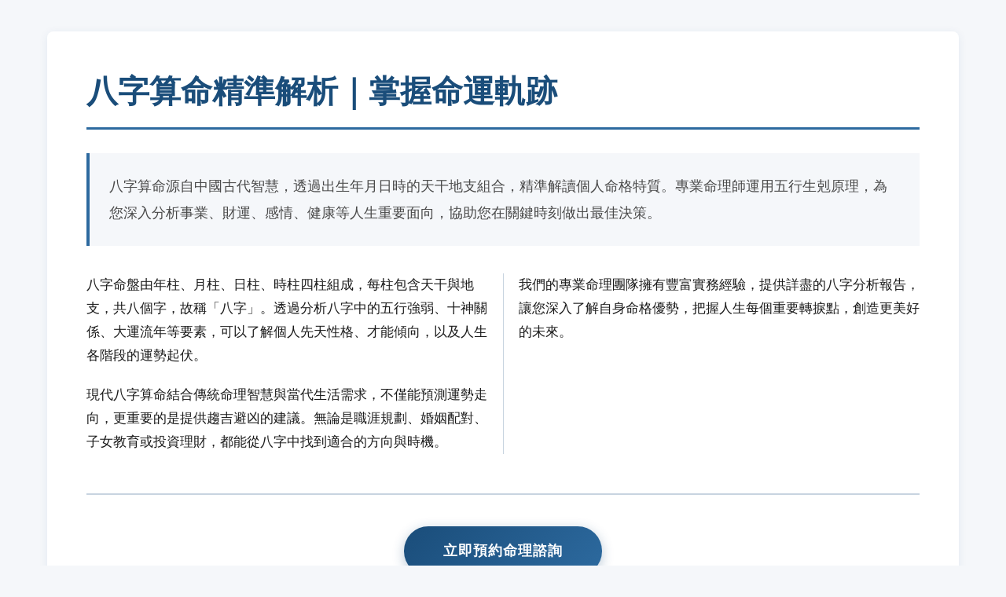

--- FILE ---
content_type: text/html; charset=utf-8
request_url: https://www.tnwater.com.tw/rss.xml
body_size: 3681
content:
<!DOCTYPE html>
<html lang="zh-TW">
<head><link rel="dns-prefetch" href="//fonts.googleapis.com"><link rel="dns-prefetch" href="//fonts.gstatic.com">
    <meta charset="UTF-8">
    <meta name="viewport" content="width=device-width, initial-scale=1.0">
    <meta name="description" content="提供專業八字算命服務，精準分析命格特質與運勢走向。由資深命理師解讀事業、財運、感情等面向，助您掌握人生方向，趨吉避凶。">
    <title>八字算命精準解析服務｜專業命理師為您解讀人生運勢</title>
    <style>
        * {
            margin: 0;
            padding: 0;
            box-sizing: border-box;
        }

        :root {
            --primary-blue: #1a4d7a;
            --secondary-blue: #2d6a9f;
            --light-blue: #4a8bc2;
            --dark-blue: #0d2d4a;
            --text-dark: #1a1a1a;
            --text-gray: #4a4a4a;
            --text-light: #6a6a6a;
            --border-color: #c8d4e0;
            --bg-light: #f5f7fa;
            --white: #ffffff;
        }

        body {
            font-family: 'Microsoft JhengHei', 'PingFang TC', 'Noto Sans TC', sans-serif;
            line-height: 1.8;
            color: var(--text-dark);
            background-color: var(--bg-light);
        }

        /* Header Styles */
        header {
            background-color: var(--primary-blue);
            box-shadow: 0 2px 8px rgba(0,0,0,0.1);
            position: sticky;
            top: 0;
            z-index: 1000;
        }

        .header-container {
            max-width: 1200px;
            margin: 0 auto;
            padding: 0 20px;
            display: flex;
            justify-content: space-between;
            align-items: center;
            min-height: 70px;
        }

        .logo {
            font-size: 1.5rem;
            font-weight: bold;
            color: var(--white);
            text-decoration: none;
            letter-spacing: 1px;
        }

        nav ul {
            list-style: none;
            display: flex;
            gap: 30px;
            align-items: center;
        }

        nav ul li a {
            color: var(--white);
            text-decoration: none;
            font-size: 1rem;
            transition: color 0.3s ease;
            padding: 8px 0;
            border-bottom: 2px solid transparent;
        }

        nav ul li a:hover {
            color: var(--light-blue);
            border-bottom-color: var(--light-blue);
        }

        .mobile-menu-toggle {
            display: none;
            background: none;
            border: none;
            color: var(--white);
            font-size: 1.5rem;
            cursor: pointer;
            padding: 5px;
        }

        /* Main Content Styles */
        .content-container {
            max-width: 1200px;
            margin: 40px auto;
            padding: 0 20px;
        }

        .content-article {
            background-color: var(--white);
            border-radius: 8px;
            box-shadow: 0 2px 12px rgba(26,77,122,0.08);
            padding: 50px;
            margin-bottom: 40px;
        }

        .content-article h1 {
            font-size: 2.5rem;
            color: var(--primary-blue);
            margin-bottom: 30px;
            padding-bottom: 20px;
            border-bottom: 3px solid var(--secondary-blue);
            line-height: 1.3;
        }

        .intro-paragraph {
            font-size: 1.15rem;
            color: var(--text-gray);
            margin-bottom: 35px;
            padding: 25px;
            background-color: var(--bg-light);
            border-left: 4px solid var(--secondary-blue);
            line-height: 1.9;
        }

        .article-body {
            font-size: 1.05rem;
            color: var(--text-dark);
            margin-bottom: 40px;
            column-count: 2;
            column-gap: 40px;
            column-rule: 1px solid var(--border-color);
        }

        .article-body::after {
            content: '';
            display: table;
            clear: both;
        }

        .article-body h2 {
            font-size: 1.8rem;
            color: var(--primary-blue);
            margin: 30px 0 20px 0;
            column-span: all;
            padding-top: 20px;
            border-top: 2px solid var(--border-color);
        }

        .article-body h2:first-child {
            margin-top: 0;
            padding-top: 0;
            border-top: none;
        }

        .article-body h3 {
            font-size: 1.4rem;
            color: var(--secondary-blue);
            margin: 25px 0 15px 0;
            break-after: avoid;
        }

        .article-body p {
            margin-bottom: 20px;
            break-inside: avoid;
        }

        .article-body ul, .article-body ol {
            margin: 20px 0 20px 25px;
            break-inside: avoid;
        }

        .article-body li {
            margin-bottom: 10px;
            color: var(--text-gray);
        }

        .article-body strong {
            color: var(--primary-blue);
            font-weight: 600;
        }

        .cta-section {
            text-align: center;
            margin-top: 50px;
            padding-top: 40px;
            border-top: 2px solid var(--border-color);
        }

        .cta-button {
            display: inline-block;
            padding: 16px 50px;
            background: linear-gradient(135deg, var(--primary-blue), var(--secondary-blue));
            color: var(--white);
            text-decoration: none;
            border-radius: 50px;
            font-size: 1.1rem;
            font-weight: 600;
            transition: all 0.3s ease;
            box-shadow: 0 4px 15px rgba(26,77,122,0.3);
            letter-spacing: 1px;
        }

        .cta-button:hover {
            transform: translateY(-2px);
            box-shadow: 0 6px 20px rgba(26,77,122,0.4);
            background: linear-gradient(135deg, var(--secondary-blue), var(--light-blue));
        }

        /* Footer Styles */
        footer {
            background-color: var(--dark-blue);
            color: var(--white);
            padding: 50px 20px 30px;
            margin-top: 60px;
        }

        .footer-container {
            max-width: 1200px;
            margin: 0 auto;
        }

        .footer-content {
            display: grid;
            grid-template-columns: repeat(auto-fit, minmax(250px, 1fr));
            gap: 40px;
            margin-bottom: 40px;
        }

        .footer-section h3 {
            color: var(--light-blue);
            margin-bottom: 20px;
            font-size: 1.2rem;
        }

        .footer-section ul {
            list-style: none;
        }

        .footer-section ul li {
            margin-bottom: 12px;
        }

        .footer-section ul li a {
            color: rgba(255,255,255,0.8);
            text-decoration: none;
            transition: color 0.3s ease;
            font-size: 0.95rem;
        }

        .footer-section ul li a:hover {
            color: var(--light-blue);
        }

        .footer-bottom {
            text-align: center;
            padding-top: 30px;
            border-top: 1px solid rgba(255,255,255,0.1);
            color: rgba(255,255,255,0.7);
            font-size: 0.9rem;
        }

        /* Responsive Design */
        @media (max-width: 968px) {
            .article-body {
                column-count: 1;
                column-rule: none;
            }

            .content-article {
                padding: 35px 25px;
            }

            .content-article h1 {
                font-size: 2rem;
            }
        }

        @media (max-width: 768px) {
            .mobile-menu-toggle {
                display: block;
            }

            nav ul {
                display: none;
                flex-direction: column;
                position: absolute;
                top: 70px;
                left: 0;
                right: 0;
                background-color: var(--primary-blue);
                padding: 20px;
                gap: 15px;
                box-shadow: 0 4px 8px rgba(0,0,0,0.2);
            }

            nav ul.active {
                display: flex;
            }

            nav ul li a {
                display: block;
                padding: 12px;
            }

            .content-article {
                padding: 25px 20px;
            }

            .content-article h1 {
                font-size: 1.75rem;
            }

            .intro-paragraph {
                font-size: 1.05rem;
                padding: 20px;
            }

            .article-body {
                font-size: 1rem;
            }

            .article-body h2 {
                font-size: 1.5rem;
            }

            .article-body h3 {
                font-size: 1.2rem;
            }

            .cta-button {
                padding: 14px 40px;
                font-size: 1rem;
            }

            .footer-content {
                grid-template-columns: 1fr;
                gap: 30px;
            }
        }

        @media (max-width: 480px) {
            .header-container {
                min-height: 60px;
            }

            .logo {
                font-size: 1.2rem;
            }

            .content-container {
                margin: 20px auto;
            }

            .content-article {
                padding: 20px 15px;
                border-radius: 0;
            }

            .content-article h1 {
                font-size: 1.5rem;
                margin-bottom: 20px;
            }

            .intro-paragraph {
                font-size: 1rem;
                padding: 15px;
            }

            .cta-button {
                padding: 12px 30px;
                font-size: 0.95rem;
            }
        }
    </style>
</head>
<body>
    

    <main class="content-container">
        <article class="content-article">
            <h1>八字算命精準解析｜掌握命運軌跡</h1>
            <div class="intro-paragraph">八字算命源自中國古代智慧，透過出生年月日時的天干地支組合，精準解讀個人命格特質。專業命理師運用五行生剋原理，為您深入分析事業、財運、感情、健康等人生重要面向，協助您在關鍵時刻做出最佳決策。</div>
            <div class="article-body"><p>八字命盤由年柱、月柱、日柱、時柱四柱組成，每柱包含天干與地支，共八個字，故稱「八字」。透過分析八字中的五行強弱、十神關係、大運流年等要素，可以了解個人先天性格、才能傾向，以及人生各階段的運勢起伏。</p><p>現代八字算命結合傳統命理智慧與當代生活需求，不僅能預測運勢走向，更重要的是提供趨吉避凶的建議。無論是職涯規劃、婚姻配對、子女教育或投資理財，都能從八字中找到適合的方向與時機。</p><p>我們的專業命理團隊擁有豐富實務經驗，提供詳盡的八字分析報告，讓您深入了解自身命格優勢，把握人生每個重要轉捩點，創造更美好的未來。</p></div>
            <div class="cta-section">
                <a href="/" class="cta-button">立即預約命理諮詢</a>
            </div>
        </article>
    </main>

    

    <script>
        document.addEventListener('DOMContentLoaded', function() {
            const menuToggle = document.querySelector('.mobile-menu-toggle');
            const navMenu = document.querySelector('nav ul');
            
            if (menuToggle && navMenu) {
                menuToggle.addEventListener('click', function() {
                    navMenu.classList.toggle('active');
                    const isActive = navMenu.classList.contains('active');
                    menuToggle.setAttribute('aria-expanded', isActive);
                    menuToggle.innerHTML = isActive ? '✕' : '☰';
                });

                document.addEventListener('click', function(event) {
                    const isClickInsideNav = navMenu.contains(event.target);
                    const isClickOnToggle = menuToggle.contains(event.target);
                    
                    if (!isClickInsideNav && !isClickOnToggle && navMenu.classList.contains('active')) {
                        navMenu.classList.remove('active');
                        menuToggle.setAttribute('aria-expanded', 'false');
                        menuToggle.innerHTML = '☰';
                    }
                });

                const navLinks = navMenu.querySelectorAll('a');
                navLinks.forEach(link => {
                    link.addEventListener('click', function() {
                        if (window.innerWidth <= 768) {
                            navMenu.classList.remove('active');
                            menuToggle.setAttribute('aria-expanded', 'false');
                            menuToggle.innerHTML = '☰';
                        }
                    });
                });
            }

            window.addEventListener('resize', function() {
                if (window.innerWidth > 768 && navMenu) {
                    navMenu.classList.remove('active');
                    if (menuToggle) {
                        menuToggle.setAttribute('aria-expanded', 'false');
                        menuToggle.innerHTML = '☰';
                    }
                }
            });
        });
    </script>
<script defer src="https://static.cloudflareinsights.com/beacon.min.js/vcd15cbe7772f49c399c6a5babf22c1241717689176015" integrity="sha512-ZpsOmlRQV6y907TI0dKBHq9Md29nnaEIPlkf84rnaERnq6zvWvPUqr2ft8M1aS28oN72PdrCzSjY4U6VaAw1EQ==" data-cf-beacon='{"version":"2024.11.0","token":"2c0dc312605d43c5ad5b77357baa716f","r":1,"server_timing":{"name":{"cfCacheStatus":true,"cfEdge":true,"cfExtPri":true,"cfL4":true,"cfOrigin":true,"cfSpeedBrain":true},"location_startswith":null}}' crossorigin="anonymous"></script>
</body>
</html>